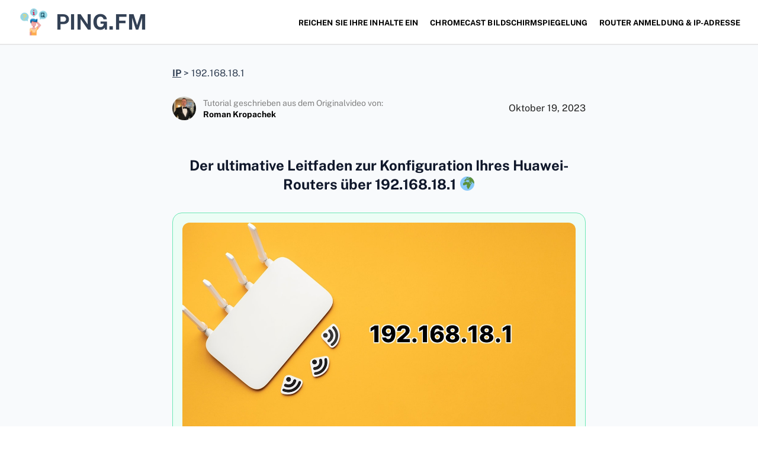

--- FILE ---
content_type: text/html; charset=UTF-8
request_url: https://www.ping.fm/ip/de/192-168-18-1-ip/
body_size: 14421
content:
<!DOCTYPE html><html class="no-js" lang="de-DE"><head><meta charset="UTF-8"><meta name="viewport" content="width=device-width, initial-scale=1.0" ><link rel="profile" href="https://gmpg.org/xfn/11"><meta name='robots' content='index, follow, max-image-preview:large, max-snippet:-1, max-video-preview:-1' /><link rel="alternate" href="https://www.ping.fm/ip/de/192-168-18-1-ip/" hreflang="de" /><link rel="alternate" href="https://www.ping.fm/ip/192-168-18-1/" hreflang="en" /><link rel="alternate" href="https://www.ping.fm/ip/fr/192-168-18-1-fr/" hreflang="fr" /><link rel="alternate" href="https://www.ping.fm/ip/es/192-168-18-1-es/" hreflang="es" /><link rel="alternate" href="https://www.ping.fm/ip/nl/192-168-18-1-nl/" hreflang="nl" /><link media="all" href="https://www.ping.fm/ip/wp-content/cache/autoptimize/css/autoptimize_8a4fbd0d47ec7c9633a096abb51e25c4.css" rel="stylesheet"><link media="print" href="https://www.ping.fm/ip/wp-content/cache/autoptimize/css/autoptimize_f8b91b0e60520b6787c8a6b117d6f2d2.css" rel="stylesheet"><title>192.168.18.1. Aktualisiert im Jahr 2024</title><link rel="canonical" href="https://www.ping.fm/ip/de/192-168-18-1-ip/" /><meta property="og:locale" content="de_DE" /><meta property="og:locale:alternate" content="en_US" /><meta property="og:locale:alternate" content="fr_FR" /><meta property="og:locale:alternate" content="es_ES" /><meta property="og:locale:alternate" content="nl_NL" /><meta property="og:type" content="article" /><meta property="og:title" content="192.168.18.1. Aktualisiert im Jahr 2024" /><meta property="og:description" content="Der ultimative Leitfaden zur Konfiguration Ihres Huawei-Routers über &#049;&#057;&#050;.&#049;&#054;&#056;.&#049;&#056;.&#049; &#127757; Erschließen Sie das Potenzial Ihres Huawei-Routers, indem Sie sich kopfüber auf seine Konfigurationsseite begeben, die sich unter &#049;&#057;&#050;.&#049;&#054;&#056;.&#049;&#056;.&#049; befindet. &#128421;&#65039; Sind Sie auf der Suche nach Möglichkeiten, Ihr WLAN-Passwort, die SSID und andere Standard-Router-Einstellungen anzupassen? Suchen Sie nicht weiter. Mit diesem einfach zu befolgenden Leitfaden [&hellip;]" /><meta property="og:url" content="https://www.ping.fm/ip/de/192-168-18-1-ip/" /><meta property="og:site_name" content="IP" /><meta property="og:image" content="https://www.ping.fm/ip/wp-content/uploads/2023/07/wifi.jpg" /><meta property="og:image:width" content="1992" /><meta property="og:image:height" content="1852" /><meta property="og:image:type" content="image/jpeg" /><meta name="twitter:card" content="summary_large_image" /> <script type="application/ld+json" class="yoast-schema-graph">{"@context":"https://schema.org","@graph":[{"@type":"WebPage","@id":"https://www.ping.fm/ip/de/192-168-18-1-ip/","url":"https://www.ping.fm/ip/de/192-168-18-1-ip/","name":"192.168.18.1. Aktualisiert im Jahr 2024","isPartOf":{"@id":"https://www.ping.fm/ip/de/home/#website"},"primaryImageOfPage":{"@id":"https://www.ping.fm/ip/de/192-168-18-1-ip/#primaryimage"},"image":{"@id":"https://www.ping.fm/ip/de/192-168-18-1-ip/#primaryimage"},"thumbnailUrl":"https://www.ping.fm/ip/wp-content/uploads/2023/07/wifi.jpg","datePublished":"2023-10-19T17:26:42+00:00","dateModified":"2023-10-19T17:26:42+00:00","breadcrumb":{"@id":"https://www.ping.fm/ip/de/192-168-18-1-ip/#breadcrumb"},"inLanguage":"de-DE","potentialAction":[{"@type":"ReadAction","target":["https://www.ping.fm/ip/de/192-168-18-1-ip/"]}]},{"@type":"ImageObject","inLanguage":"de-DE","@id":"https://www.ping.fm/ip/de/192-168-18-1-ip/#primaryimage","url":"https://www.ping.fm/ip/wp-content/uploads/2023/07/wifi.jpg","contentUrl":"https://www.ping.fm/ip/wp-content/uploads/2023/07/wifi.jpg","width":1992,"height":1852},{"@type":"BreadcrumbList","@id":"https://www.ping.fm/ip/de/192-168-18-1-ip/#breadcrumb","itemListElement":[{"@type":"ListItem","position":1,"name":"Home","item":"https://www.ping.fm/ip/de/home/"},{"@type":"ListItem","position":2,"name":"192.168.18.1"}]},{"@type":"WebSite","@id":"https://www.ping.fm/ip/de/home/#website","url":"https://www.ping.fm/ip/de/home/","name":"IP","description":"","potentialAction":[{"@type":"SearchAction","target":{"@type":"EntryPoint","urlTemplate":"https://www.ping.fm/ip/de/home/?s={search_term_string}"},"query-input":"required name=search_term_string"}],"inLanguage":"de-DE"}]}</script> <link rel="alternate" type="application/rss+xml" title="IP &raquo; Feed" href="https://www.ping.fm/ip/de/feed/" /><link rel="alternate" type="application/rss+xml" title="IP &raquo; Kommentar-Feed" href="https://www.ping.fm/ip/de/comments/feed/" /> <script defer src="[data-uri]"></script> <script src='https://www.ping.fm/ip/wp-includes/js/jquery/jquery.js?ver=3.6.4' id='jquery-core-js'></script> <script defer src='https://www.ping.fm/ip/wp-content/cache/autoptimize/js/autoptimize_single_bebc234f4d4c2b14c149a9cbeca3e28a.js?ver=3.4.0' id='jquery-migrate-js'></script> <script defer src='https://www.ping.fm/ip/wp-content/cache/autoptimize/js/autoptimize_single_0469280df1b5db2c0d798262ffd4bac2.js?ver=6.2.2' id='c4wp-public-js'></script> <script defer src='https://www.ping.fm/ip/wp-content/cache/autoptimize/js/autoptimize_single_94c51e8cdc30fddd087b350b0a215355.js?ver=6.2.2' id='lozad_script-js'></script> <script defer src='https://www.ping.fm/ip/wp-content/cache/autoptimize/js/autoptimize_single_18cb16fd38d224289954a1f31a2dd199.js?ver=6.2.2' id='lozad_init_script-js'></script> <script src='https://www.ping.fm/ip/wp-content/cache/autoptimize/js/autoptimize_single_e8fde5fa3fac2c06011808f4b4fe4eff.js?ver=6.2.2' id='twentytwenty-js-js' async></script> <link rel="https://api.w.org/" href="https://www.ping.fm/ip/wp-json/" /><link rel="alternate" type="application/json" href="https://www.ping.fm/ip/wp-json/wp/v2/pages/483" /><link rel="EditURI" type="application/rsd+xml" title="RSD" href="https://www.ping.fm/ip/xmlrpc.php?rsd" /><link rel="wlwmanifest" type="application/wlwmanifest+xml" href="https://www.ping.fm/ip/wp-includes/wlwmanifest.xml" /><meta name="generator" content="WordPress 6.2.2" /><link rel='shortlink' href='https://www.ping.fm/ip/?p=483' /><link rel="alternate" type="application/json+oembed" href="https://www.ping.fm/ip/wp-json/oembed/1.0/embed?url=https%3A%2F%2Fwww.ping.fm%2Fip%2Fde%2F192-168-18-1-ip%2F" /><link rel="alternate" type="text/xml+oembed" href="https://www.ping.fm/ip/wp-json/oembed/1.0/embed?url=https%3A%2F%2Fwww.ping.fm%2Fip%2Fde%2F192-168-18-1-ip%2F&#038;format=xml" /> <script defer src="[data-uri]"></script> <link rel="icon" href="https://www.ping.fm/ip/wp-content/uploads/2023/07/cropped-wifi_2794952-32x32.png" sizes="32x32" /><link rel="icon" href="https://www.ping.fm/ip/wp-content/uploads/2023/07/cropped-wifi_2794952-192x192.png" sizes="192x192" /><link rel="apple-touch-icon" href="https://www.ping.fm/ip/wp-content/uploads/2023/07/cropped-wifi_2794952-180x180.png" /><meta name="msapplication-TileImage" content="https://www.ping.fm/ip/wp-content/uploads/2023/07/cropped-wifi_2794952-270x270.png" /><meta name="author" content="Olga Weis">  <script async src="https://www.googletagmanager.com/gtag/js?id=G-H1RBTQZ91E"></script> <script defer src="[data-uri]"></script> </head><body class="page-template page-template-chromecast page-template-chromecast-php page page-id-483 wp-embed-responsive singular enable-search-modal has-post-thumbnail has-no-pagination not-showing-comments show-avatars chromecast footer-top-visible"><header> <a href="https://www.ping.fm/de/" rel="follow"> <img decoding="async" class="lazyload"  srcset="[data-uri]" src="/wp-content/uploads/question.png" data-srcset="/wp-content/uploads/question.png" data-lazy-type="image" data-original="/wp-content/uploads/question.png" alt="Ping Fm Logo" width="512" height="512"> ping.fm </a> <button class="menu-button" aria-label="Mobile menu"></button><div class="header-menu"><ul><li> <a href="https://www.linkedin.com/in/kropachek/" rel="dofollow" target="_blank">REICHEN SIE IHRE INHALTE EIN</a></li><li> <a href="/de/chromecast-screen-mirroring/" rel="dofollow">Chromecast Bildschirmspiegelung</a></li><li> <a href="/ip/de/" rel="dofollow">Router Anmeldung & IP-Adresse</a></li></ul></div></header><main><div class="container"><div class="breadcrumb"> <span property="itemListElement" typeof="ListItem"><a property="item" typeof="WebPage" title="Go to IP." href="https://www.ping.fm/ip" class="home" ><span property="name">IP</span></a><meta property="position" content="1"></span> &gt; <span property="itemListElement" typeof="ListItem"><span property="name" class="post post-page current-item">192.168.18.1</span><meta property="url" content="https://www.ping.fm/ip/de/192-168-18-1-ip/"><meta property="position" content="2"></span></div><div class="info"><div class="author"><div class="img"> <img decoding="async" class="lazyload"  srcset="[data-uri]" src="/ip/wp-content/uploads/roman-krop.jpeg" data-srcset="/ip/wp-content/uploads/roman-krop.jpeg" data-lazy-type="image" data-original="/ip/wp-content/uploads/roman-krop.jpeg" alt="Roman Kropachek Photo" title="Roman Kropachek Photo" width="400" height="400"></div><div class="auhordata"><div class="authorpost"> Tutorial geschrieben aus dem Originalvideo von:</div><div class="title"> <a href="https://www.linkedin.com/in/kropachek/" rel="nofollow" target="_blank">Roman Kropachek</a></div></div></div><p class="updated"> <time datetime="2023-10-19T17:26:42+00:00">Oktober 19, 2023 </time></p></div><article><section><h1>Der ultimative Leitfaden zur Konfiguration Ihres Huawei-Routers über &#49;&#57;&#50;.&#49;&#54;&#56;.&#49;&#56;.&#49; &#127757;</h1><div class="inbrief"><div> <img decoding="async" class="lazyload"  srcset="[data-uri]" src="/ip/wp-content/uploads/generated/192.168.18.1.jpg" data-srcset="/ip/wp-content/uploads/generated/192.168.18.1.jpg" data-lazy-type="image" data-original="/ip/wp-content/uploads/generated/192.168.18.1.jpg" alt="192.168.18.1" title="192.168.18.1" width="1280" height="720"></p><p>Erschließen Sie das Potenzial Ihres Huawei-Routers, indem Sie sich kopfüber auf seine Konfigurationsseite begeben, die sich unter <a href='http://&#49;&#57;&#50;.&#49;&#54;&#56;.&#49;&#56;.&#49;/'>&#49;&#57;&#50;.&#49;&#54;&#56;.&#49;&#56;.&#49;</a> befindet. &#128421;&#65039; Sind Sie auf der Suche nach Möglichkeiten, Ihr WLAN-Passwort, die SSID und andere Standard-Router-Einstellungen anzupassen? Suchen Sie nicht weiter. Mit diesem einfach zu befolgenden Leitfaden können Sie Ihre Netzwerkkonfiguration wie ein Profi durchführen. &#128640; Lehnen Sie sich einfach zurück, befolgen Sie die Tipps und sehen Sie zu, wie Ihre Internetprobleme schmelzen. &#128526; Schnallen Sie sich an!</p></div></div></section><section><div><div>1</div><h2>Anmeldung bei 192.168.18.1</h2></div><p>Beginnen Sie mit einem Knall, indem Sie Ihren bevorzugten Browser starten und <a href='http://192.168.18.1/'>192.168.18.1</a> in die Adressleiste eingeben. Geben Sie den User Name<b>: Epuser</b> und das Password<b>: userEp</b> ein und klicken Sie auf Log In. Die Huawei-Web-Oberfläche wird Sie mit offenen Armen empfangen! 😃</p></section><section><div><div>2</div><h2>Ändern des Huawei WiFi-Passworts und der SSID</h2></div><p>Betreten Sie die Huawei-Web-Oberfläche. Suchen Sie nach der Option <b>Erweitert</b>, gefolgt von <b>WLAN</b> und dann <b>WLAN Basic</b>. (Bleiben Sie dran, wenn Sie einen Dualband-Router haben, da Sie die 2.4G- und 5G-Netzwerke separat konfigurieren müssen). Geben Sie Ihren gewählten Netzwerknamen in das Feld <b>SSID Name</b> und Ihr unknackbares WiFi-Passwort in das Feld <b>WPA PreSharedKey</b> ein. Klicken Sie auf <b>Übernehmen</b>, um die Änderungen zu speichern. Voila! 🎉</p></section><section><h2>Schlussfolgerung: 🏁</h2><div class="nonp"><p>Leichter gesagt als getan! &#127819; Sie haben nun erfolgreich den Weg zur Konfiguration Ihres Huawei-Routers unter Verwendung von <a href='http://&#49;&#57;&#50;.&#49;&#54;&#56;.&#49;&#56;.&#49;/'>&#49;&#57;&#50;.&#49;&#54;&#56;.&#49;&#56;.&#49;</a> gemeistert. Sehen Sie? Sie mussten kein Technik-Genie sein, um die Arbeit zu erledigen. High five! &#128591; Jetzt können Sie ein optimiertes Internet-Erlebnis genießen und die volle Leistung Ihres Huawei-Routers nutzen. Bleiben Sie für weitere solche lehrreiche Anleitungen dran! &#128513;</p></div></section><section itemscope="" itemtype="https://schema.org/FAQPage"><div class="panel" itemprop="mainEntity" itemscope="" itemtype="https://schema.org/Question"><div class="toggle-link"><h3 class="panel-title" itemprop="name"> Was ist die Funktion von 192.168.18.1?</h3></div><div class="panel-collapse"><div class="panel-body" itemprop="acceptedAnswer" itemscope="" itemtype="https://schema.org/Answer"><div itemprop="text"><p>192.168.18.1 ist eine private IP-Adresse, die häufig von Huawei-Routern verwendet wird. Festgelegt von der Internet Assigned Numbers Authority (IANA), fungiert sie als Huawei-Webseite für Netzwerkkonfigurationen. Nutzer können ihr WLAN-Passwort, SSID und Router-Standardeinstellungen ändern, indem sie <a href=http://192.168.18.1/>http://192.168.18.1/</a> aufrufen.</p></div></div></div></div><div class="panel" itemprop="mainEntity" itemscope="" itemtype="https://schema.org/Question"><div class="toggle-link"><h3 class="panel-title" itemprop="name"> Wie erlange ich Zugang zur Huawei-Web-Oberfläche?</h3></div><div class="panel-collapse"><div class="panel-body" itemprop="acceptedAnswer" itemscope="" itemtype="https://schema.org/Answer"><div itemprop="text"><p>Um sich bei der Huawei-Web-Oberfläche anzumelden, starten Sie einen Webbrowser und enteren Sie <b>192.168.18.1</b> in die Adressleiste. Wenn der Anmeldedialog erscheint, geben Sie <b>Benutzername: Epuser</b> und <b>Passwort: userEp</b> ein und klicken Sie auf Anmelden.</p></div></div></div></div><div class="panel" itemprop="mainEntity" itemscope="" itemtype="https://schema.org/Question"><div class="toggle-link"><h3 class="panel-title" itemprop="name"> Wie kann ich das Huawei-WLAN-Passwort und die SSID ändern?</h3></div><div class="panel-collapse"><div class="panel-body" itemprop="acceptedAnswer" itemscope="" itemtype="https://schema.org/Answer"><div itemprop="text"><p>Sobald Sie sich bei der Huawei-Web-Oberfläche angemeldet haben, navigieren Sie zu Erweitert &gt; WLAN &gt; WLAN-Grundeinstellungen. Wenn Sie einen Dualband-Router haben, konfigurieren Sie die 2.4G- und 5G-Netzwerke separat. Um neue Einstellungen anzulegen, bestimmen Sie den Netzwerknamen für das Feld SSID Name und das WLAN-Passwort für das Feld WPA PreSharedKey. Klicken Sie auf Anwenden, um diese Änderungen zu speichern.</p></div></div></div></div><div class="panel" itemprop="mainEntity" itemscope="" itemtype="https://schema.org/Question"><div class="toggle-link"><h3 class="panel-title" itemprop="name"> Wo kann ich Anpassungen an meinen Router-Grundeinstellungen vornehmen?</h3></div><div class="panel-collapse"><div class="panel-body" itemprop="acceptedAnswer" itemscope="" itemtype="https://schema.org/Answer"><div itemprop="text"><p>Sie können die Grundeinstellungen des Routers über die Huawei-Web-Oberfläche unter <a href=http://192.168.18.1/>http://192.168.18.1/</a> ändern. Auf dieser Seite können Sie verschiedene Elemente, wie das WLAN-Passwort, die SSID und mehr, anpassen.</p></div></div></div></div><div class="panel" itemprop="mainEntity" itemscope="" itemtype="https://schema.org/Question"><div class="toggle-link"><h3 class="panel-title" itemprop="name"> Hat die Adressse 192.168.18.1 einen bestimmten Zweck?</h3></div><div class="panel-collapse"><div class="panel-body" itemprop="acceptedAnswer" itemscope="" itemtype="https://schema.org/Answer"><div itemprop="text"><p>Bei Huawei-Routern ist 192.168.18.1 eine private IP-Adresse, über die auf die Konfigurationsoberfläche zugegriffen werden kann. Hier können die Benutzer die Router-Einstellungen, einschließlich des WLAN-Passworts und des Netzwerknamens (SSID), sowie andere notwendige Änderungen vornehmen.</p></div></div></div></div><div class="panel" itemprop="mainEntity" itemscope="" itemtype="https://schema.org/Question"><div class="toggle-link"><h3 class="panel-title" itemprop="name"> Kann ich sowohl die 2,4G- als auch die 5G-Netzwerke konfigurieren?</h3></div><div class="panel-collapse"><div class="panel-body" itemprop="acceptedAnswer" itemscope="" itemtype="https://schema.org/Answer"><div itemprop="text"><p>Ja, wenn Ihr Router Dualband-fähig ist, können Sie sowohl die 2.4G- als auch die 5G-Netzwerke separat über die Huawei-Web-Oberfläche konfigurieren.</p></div></div></div></div><div class="panel" itemprop="mainEntity" itemscope="" itemtype="https://schema.org/Question"><div class="toggle-link"><h3 class="panel-title" itemprop="name"> Wie ändere ich den Netzwerknamen?</h3></div><div class="panel-collapse"><div class="panel-body" itemprop="acceptedAnswer" itemscope="" itemtype="https://schema.org/Answer"><div itemprop="text"><p>Nachdem Sie sich bei der Huawei-Web-Oberfläche angemeldet haben, navigieren Sie zu Erweitert &gt; WLAN &gt; WLAN-Grundeinstellungen. Im Feld SSID Name können Sie den aktuellen Netzwerknamen durch Ihre benutzerdefinierte Option ersetzen.</p></div></div></div></div><div class="panel" itemprop="mainEntity" itemscope="" itemtype="https://schema.org/Question"><div class="toggle-link"><h3 class="panel-title" itemprop="name"> Was sollte ich tun, wenn ich meine Anmeldedaten vergesse?</h3></div><div class="panel-collapse"><div class="panel-body" itemprop="acceptedAnswer" itemscope="" itemtype="https://schema.org/Answer"><div itemprop="text"><p>Wenn Sie sich nicht an Ihre Anmeldeinformationen erinnern können, sind die Standarddaten für den Huawei-Router normalerweise Benutzername: Epuser und Passwort: userEp. Wenn diese nicht funktionieren, müssen Sie möglicherweise Ihren Router auf die Werkseinstellungen zurücksetzen.</p></div></div></div></div><div class="panel" itemprop="mainEntity" itemscope="" itemtype="https://schema.org/Question"><div class="toggle-link"><h3 class="panel-title" itemprop="name"> Wie kann ich das WLAN-Passwort ändern?</h3></div><div class="panel-collapse"><div class="panel-body" itemprop="acceptedAnswer" itemscope="" itemtype="https://schema.org/Answer"><div itemprop="text"><p>Um das WLAN-Passwort zu ändern, gehen Sie auf Erweitert &gt; WLAN &gt; WLAN-Grundeinstellungen in der Huawei-Web-Oberfläche. Dort können Sie dann das Feld WPA PreSharedKey auf Ihr neues gewünschtes Passwort anpassen.</p></div></div></div></div><div class="panel" itemprop="mainEntity" itemscope="" itemtype="https://schema.org/Question"><div class="toggle-link"><h3 class="panel-title" itemprop="name"> Was macht &#8218;Anwenden&#8216; in der Huawei-Web-Oberfläche?</h3></div><div class="panel-collapse"><div class="panel-body" itemprop="acceptedAnswer" itemscope="" itemtype="https://schema.org/Answer"><div itemprop="text"><p>Die Schaltfläche &#8218;Anwenden&#8216; in der Huawei-Web-Oberfläche dient dazu, Änderungen zu speichern, die Sie vorgenommen haben. Es ist wichtig, auf &#8218;Anwenden&#8216; zu klicken, nachdem Sie Einstellungen wie WLAN-Passwort oder Netzwerkname (SSID) geändert haben, sonst werden Ihre Änderungen nicht gespeichert.</p></div></div></div></div><div class="panel" itemprop="mainEntity" itemscope="" itemtype="https://schema.org/Question"><div class="toggle-link"><h3 class="panel-title" itemprop="name"> Ist 192.168.18.1 eine öffentliche IP-Adresse?</h3></div><div class="panel-collapse"><div class="panel-body" itemprop="acceptedAnswer" itemscope="" itemtype="https://schema.org/Answer"><div itemprop="text"><p>Nein, 192.168.18.1 ist eine private IP-Adresse, die von der Internet Assigned Numbers Authority (IANA) für private Netzwerke bestimmt wurde. Diese Adresse wird in der Regel innerhalb privater Netzwerke in Häusern und Unternehmen verwendet und kann nicht über das offene Internet aufgerufen werden.</p></div></div></div></div><div class="panel" itemprop="mainEntity" itemscope="" itemtype="https://schema.org/Question"><div class="toggle-link"><h3 class="panel-title" itemprop="name"> Verwenden alle Router die IP-Adresse 192.168.18.1?</h3></div><div class="panel-collapse"><div class="panel-body" itemprop="acceptedAnswer" itemscope="" itemtype="https://schema.org/Answer"><div itemprop="text"><p>Nein, nicht alle Router verwenden die IP-Adresse 192.168.18.1. In erster Linie verwenden Huawei-Router diese private IP-Adresse für ihre Netzwerkkonfiguration. Andere Marken verwenden möglicherweise unterschiedliche IP-Adressen im Einklang mit den Konventionen der IANA für private Netzwerke.</p></div></div></div></div><div class="panel" itemprop="mainEntity" itemscope="" itemtype="https://schema.org/Question"><div class="toggle-link"><h3 class="panel-title" itemprop="name"> Kann sich die IP-Adresse jemals ändern?</h3></div><div class="panel-collapse"><div class="panel-body" itemprop="acceptedAnswer" itemscope="" itemtype="https://schema.org/Answer"><div itemprop="text"><p>Im Allgemeinen ist die Adresse 192.168.18.1 fest und wird als statische IP-Adresse bezeichnet. Sie kann sich jedoch ändern, wenn es ein Problem mit IP-Konflikten gibt oder wenn der Netzwerkadministrator sich entscheidet, sie manuell zu ändern.</p></div></div></div></div><div class="panel" itemprop="mainEntity" itemscope="" itemtype="https://schema.org/Question"><div class="toggle-link"><h3 class="panel-title" itemprop="name"> Warum muss ich eventuell auf die Huawei-Web-Oberfläche zugreifen?</h3></div><div class="panel-collapse"><div class="panel-body" itemprop="acceptedAnswer" itemscope="" itemtype="https://schema.org/Answer"><div itemprop="text"><p>Über den Zugang zur Huawei-Web-Oberfläche unter <a href=http://192.168.18.1/>http://192.168.18.1/</a> können Benutzer eine Vielzahl von Aufgaben erfüllen, wie z. B. das Ändern des WLAN-Passworts, das Ändern der SSID (Netzwerkname) und das Ändern anderer Grundeinstellungen des Routers. Wenn Sie Netzwerkprobleme haben oder einfach benutzerdefinierte Einstellungen erstellen möchten, ist die Web-Oberfläche der richtige Ort dafür.</p></div></div></div></div><div class="panel" itemprop="mainEntity" itemscope="" itemtype="https://schema.org/Question"><div class="toggle-link"><h3 class="panel-title" itemprop="name"> Welche Schritte sollte ich nach dem Ändern meines WLAN-Passworts durchführen?</h3></div><div class="panel-collapse"><div class="panel-body" itemprop="acceptedAnswer" itemscope="" itemtype="https://schema.org/Answer"><div itemprop="text"><p>Nachdem Sie das WLAN-Passwort über die Huawei-Web-Oberfläche geändert haben, müssen Sie sicherstellen, dass alle Ihre Geräte mit dem neuen Passwort mit dem Netzwerk verbunden sind. Sie müssen möglicherweise das Netzwerk auf Ihren Geräten zuerst vergessen und dann mit den neuen Anmeldeinformationen neu verbinden.</p></div></div></div></div><div class="panel" itemprop="mainEntity" itemscope="" itemtype="https://schema.org/Question"><div class="toggle-link"><h3 class="panel-title" itemprop="name"> Wie kann die Anpassung der SSID von Vorteil sein?</h3></div><div class="panel-collapse"><div class="panel-body" itemprop="acceptedAnswer" itemscope="" itemtype="https://schema.org/Answer"><div itemprop="text"><p>Indem Sie Ihre SSID oder Netzwerknamen anpassen, können Sie Ihr Netzwerk leicht von anderen in Reichweite unterscheiden. Es wird auch ein gewisses Maß an Sicherheit hinzugefügt, da es für nicht autorisierte Benutzer schwieriger wäre, den Netzwerknamen zu erraten.</p></div></div></div></div><div class="panel" itemprop="mainEntity" itemscope="" itemtype="https://schema.org/Question"><div class="toggle-link"><h3 class="panel-title" itemprop="name"> Was ist das WPA PreSharedKey in der Huawei-Web-Oberfläche?</h3></div><div class="panel-collapse"><div class="panel-body" itemprop="acceptedAnswer" itemscope="" itemtype="https://schema.org/Answer"><div itemprop="text"><p>Das Feld WPA PreSharedKey in der Huawei-Web-Oberfläche ist der Ort, an dem Sie Ihr gewünschtes WLAN-Passwort eingeben. WPA steht für Wi-Fi Protected Access, ein Sicherheitsprotokoll, das entwickelt wurde, um drahtlose Netzwerke zu sichern.</p></div></div></div></div><div class="panel" itemprop="mainEntity" itemscope="" itemtype="https://schema.org/Question"><div class="toggle-link"><h3 class="panel-title" itemprop="name"> Ist die Huawei-Web-Oberfläche von jedem Browser aus zugänglich?</h3></div><div class="panel-collapse"><div class="panel-body" itemprop="acceptedAnswer" itemscope="" itemtype="https://schema.org/Answer"><div itemprop="text"><p>Ja, auf die Huawei-Web-Oberfläche kann von jedem gängigen Webbrowser aus zugegriffen werden, solange Sie die korrekte Adresse 192.168.18.1 eingeben und die richtigen Anmeldeinformationen haben.</p></div></div></div></div><div class="panel" itemprop="mainEntity" itemscope="" itemtype="https://schema.org/Question"><div class="toggle-link"><h3 class="panel-title" itemprop="name"> Gibt es mehrere Möglichkeiten, sich auf der Huawei-Web-Oberfläche anzumelden?</h3></div><div class="panel-collapse"><div class="panel-body" itemprop="acceptedAnswer" itemscope="" itemtype="https://schema.org/Answer"><div itemprop="text"><p>In der Regel wird auf die Huawei-Web-Oberfläche zugegriffen, indem die IP-Adresse 192.168.18.1 in einen Webbrowser eingegeben wird. Einige Hersteller bieten jedoch spezielle Websites oder Apps an, um auf die Einstellungen Ihres Routers zuzugreifen. Es ist immer ratsam, sich auf das Benutzerhandbuch oder den Aufkleber auf der Rückseite Ihres Geräts zu beziehen, um genaue Anmeldeinformationen zu erhalten.</p></div></div></div></div><div class="panel" itemprop="mainEntity" itemscope="" itemtype="https://schema.org/Question"><div class="toggle-link"><h3 class="panel-title" itemprop="name"> Was gilt als &#8217;starkes&#8216; WLAN-Passwort?</h3></div><div class="panel-collapse"><div class="panel-body" itemprop="acceptedAnswer" itemscope="" itemtype="https://schema.org/Answer"><div itemprop="text"><p>Ein starkes WLAN-Passwort besteht in der Regel aus mindestens 8-12 Zeichen und beinhaltet eine Mischung aus Großbuchstaben und Kleinbuchstaben, Zahlen und Symbolen. Es wird empfohlen, häufig verwendete Phrasen oder persönlich identifizierbare Informationen zu vermeiden, um die Sicherheit zu erhöhen.</p></div></div></div></div></section></article><aside><div class="h2"> Mehr IP / WiFi / Router Tutorials</div><ul><li><div class="article"><div>Oct 19, 2023</div><div class="innerart"> <img decoding="async" class="lazyload"  srcset="[data-uri]" src="/ip/wp-content/uploads/wifi.png" data-srcset="/ip/wp-content/uploads/wifi.png" data-lazy-type="image" data-original="/ip/wp-content/uploads/wifi.png" width="512" height="512" alt="WiFi icon"> <a href="https://www.ping.fm/ip/de/vodafonemobile-wifi/" rel="follow">VodafoneMobile.wifi</a></div></div></li><li><div class="article"><div>Oct 19, 2023</div><div class="innerart"> <img decoding="async" class="lazyload"  srcset="[data-uri]" src="/ip/wp-content/uploads/wifi.png" data-srcset="/ip/wp-content/uploads/wifi.png" data-lazy-type="image" data-original="/ip/wp-content/uploads/wifi.png" width="512" height="512" alt="WiFi icon"> <a href="https://www.ping.fm/ip/de/192-168-31-1-ip/" rel="follow">192.168.31.1</a></div></div></li><li><div class="article"><div>Oct 19, 2023</div><div class="innerart"> <img decoding="async" class="lazyload"  srcset="[data-uri]" src="/ip/wp-content/uploads/wifi.png" data-srcset="/ip/wp-content/uploads/wifi.png" data-lazy-type="image" data-original="/ip/wp-content/uploads/wifi.png" width="512" height="512" alt="WiFi icon"> <a href="https://www.ping.fm/ip/de/orange-router-anmeldung/" rel="follow">Orange Router Anmeldung</a></div></div></li><li><div class="article"><div>Oct 19, 2023</div><div class="innerart"> <img decoding="async" class="lazyload"  srcset="[data-uri]" src="/ip/wp-content/uploads/wifi.png" data-srcset="/ip/wp-content/uploads/wifi.png" data-lazy-type="image" data-original="/ip/wp-content/uploads/wifi.png" width="512" height="512" alt="WiFi icon"> <a href="https://www.ping.fm/ip/de/10-10-10-1-ip/" rel="follow">10.10.10.1</a></div></div></li><li><div class="article"><div>Oct 19, 2023</div><div class="innerart"> <img decoding="async" class="lazyload"  srcset="[data-uri]" src="/ip/wp-content/uploads/wifi.png" data-srcset="/ip/wp-content/uploads/wifi.png" data-lazy-type="image" data-original="/ip/wp-content/uploads/wifi.png" width="512" height="512" alt="WiFi icon"> <a href="https://www.ping.fm/ip/de/192-168-100-1-anmeldung/" rel="follow">192.168.100.1 Anmeldung Admin</a></div></div></li><li><div class="article"><div>Oct 19, 2023</div><div class="innerart"> <img decoding="async" class="lazyload"  srcset="[data-uri]" src="/ip/wp-content/uploads/wifi.png" data-srcset="/ip/wp-content/uploads/wifi.png" data-lazy-type="image" data-original="/ip/wp-content/uploads/wifi.png" width="512" height="512" alt="WiFi icon"> <a href="https://www.ping.fm/ip/de/netis-router-anmeldung/" rel="follow">Netis Router Anmeldung</a></div></div></li><li><div class="article"><div>Oct 19, 2023</div><div class="innerart"> <img decoding="async" class="lazyload"  srcset="[data-uri]" src="/ip/wp-content/uploads/wifi.png" data-srcset="/ip/wp-content/uploads/wifi.png" data-lazy-type="image" data-original="/ip/wp-content/uploads/wifi.png" width="512" height="512" alt="WiFi icon"> <a href="https://www.ping.fm/ip/de/indihome-router-anmeldung/" rel="follow">IndiHome Router Anmeldung</a></div></div></li><li><div class="article"><div>Oct 19, 2023</div><div class="innerart"> <img decoding="async" class="lazyload"  srcset="[data-uri]" src="/ip/wp-content/uploads/wifi.png" data-srcset="/ip/wp-content/uploads/wifi.png" data-lazy-type="image" data-original="/ip/wp-content/uploads/wifi.png" width="512" height="512" alt="WiFi icon"> <a href="https://www.ping.fm/ip/de/syrotech-router-anmeldung/" rel="follow">Syrotech Router Anmeldung</a></div></div></li><li><div class="article"><div>Oct 19, 2023</div><div class="innerart"> <img decoding="async" class="lazyload"  srcset="[data-uri]" src="/ip/wp-content/uploads/wifi.png" data-srcset="/ip/wp-content/uploads/wifi.png" data-lazy-type="image" data-original="/ip/wp-content/uploads/wifi.png" width="512" height="512" alt="WiFi icon"> <a href="https://www.ping.fm/ip/de/192-168-0-1-anmeldung-admin/" rel="follow">192.168.0.1 - 192.168.0.1 Anmeldung Admin</a></div></div></li><li><div class="article"><div>Oct 19, 2023</div><div class="innerart"> <img decoding="async" class="lazyload"  srcset="[data-uri]" src="/ip/wp-content/uploads/wifi.png" data-srcset="/ip/wp-content/uploads/wifi.png" data-lazy-type="image" data-original="/ip/wp-content/uploads/wifi.png" width="512" height="512" alt="WiFi icon"> <a href="https://www.ping.fm/ip/de/vodafone-router-anmeldung/" rel="follow">Vodafone Router Anmeldung</a></div></div></li><li><div class="article"><div>Oct 19, 2023</div><div class="innerart"> <img decoding="async" class="lazyload"  srcset="[data-uri]" src="/ip/wp-content/uploads/wifi.png" data-srcset="/ip/wp-content/uploads/wifi.png" data-lazy-type="image" data-original="/ip/wp-content/uploads/wifi.png" width="512" height="512" alt="WiFi icon"> <a href="https://www.ping.fm/ip/de/tendawifi-com/" rel="follow">Tendawifi.com</a></div></div></li><li><div class="article"><div>Oct 19, 2023</div><div class="innerart"> <img decoding="async" class="lazyload"  srcset="[data-uri]" src="/ip/wp-content/uploads/wifi.png" data-srcset="/ip/wp-content/uploads/wifi.png" data-lazy-type="image" data-original="/ip/wp-content/uploads/wifi.png" width="512" height="512" alt="WiFi icon"> <a href="https://www.ping.fm/ip/de/192-168-1-2-ip/" rel="follow">192.168.1.2</a></div></div></li><li><div class="article"><div>Oct 19, 2023</div><div class="innerart"> <img decoding="async" class="lazyload"  srcset="[data-uri]" src="/ip/wp-content/uploads/wifi.png" data-srcset="/ip/wp-content/uploads/wifi.png" data-lazy-type="image" data-original="/ip/wp-content/uploads/wifi.png" width="512" height="512" alt="WiFi icon"> <a href="https://www.ping.fm/ip/de/192-168-254-254-ip/" rel="follow">192.168.254.254</a></div></div></li><li><div class="article"><div>Oct 19, 2023</div><div class="innerart"> <img decoding="async" class="lazyload"  srcset="[data-uri]" src="/ip/wp-content/uploads/wifi.png" data-srcset="/ip/wp-content/uploads/wifi.png" data-lazy-type="image" data-original="/ip/wp-content/uploads/wifi.png" width="512" height="512" alt="WiFi icon"> <a href="https://www.ping.fm/ip/de/tplinkmodem/" rel="follow">Tplinkmodem.net</a></div></div></li></ul></aside></div></main><footer><div class="container fflex"><p> Urheberrecht © 2024 von Roman Kropachek</p><ul><li> <a href="https://twitter.com/RKropachek" rel="nofollow" target="_blank"> <svg width="20" height="16" viewBox="0 0 20 16" fill="none" xmlns="http://www.w3.org/2000/svg"> <rect width="20" height="16" fill="transparent"></rect> <path fill-rule="evenodd" clip-rule="evenodd" class="transition-all" d="M20 1.89406C19.2642 2.21534 18.4734 2.43244 17.6434 2.53003C18.4904 2.03013 19.1411 1.23861 19.4475 0.295344C18.6546 0.758222 17.7765 1.0944 16.8418 1.2755C16.0934 0.490443 15.027 0 13.8468 0C11.5808 0 9.7435 1.80845 9.7435 4.03911C9.7435 4.35569 9.77976 4.66396 9.84977 4.9596C6.43962 4.79113 3.41611 3.18308 1.39238 0.739302C1.03917 1.33586 0.836808 2.02966 0.836808 2.76994C0.836808 4.17129 1.56117 5.40763 2.66218 6.13199C1.98956 6.11097 1.35685 5.92932 0.803675 5.62674C0.803284 5.64364 0.803284 5.66047 0.803284 5.67759C0.803284 7.63461 2.2177 9.26705 4.09477 9.63824C3.75048 9.73053 3.38798 9.77996 3.01377 9.77996C2.74936 9.77996 2.49234 9.75458 2.24175 9.7075C2.76392 11.3121 4.27922 12.48 6.07481 12.5125C4.67052 13.596 2.90128 14.2416 0.97882 14.2416C0.647619 14.2416 0.321027 14.2225 0 14.1851C1.81589 15.3312 3.97272 16 6.28987 16C13.8372 16 17.9644 9.84511 17.9644 4.50743C17.9644 4.33232 17.9604 4.15815 17.9526 3.98488C18.7543 3.41542 19.45 2.70403 20 1.89406Z" fill="#30373B"></path> </svg> Twitter </a></li><li> <a href="https://www.linkedin.com/in/kropachek/" rel="nofollow" target="_blank"> <svg height="16" viewBox="0 0 16 16" width="16" xmlns="http://www.w3.org/2000/svg"> <path class="transition-all" d="m12.6666667 0h-9.33333337c-1.84066666 0-3.33333333 1.49266667-3.33333333 3.33333333v9.33333337c0 1.8406666 1.49266667 3.3333333 3.33333333 3.3333333h9.33333337c1.8413333 0 3.3333333-1.4926667 3.3333333-3.3333333v-9.33333337c0-1.84066666-1.492-3.33333333-3.3333333-3.33333333zm-7.33333337 12.6666667h-2v-7.33333337h2zm-1-8.1786667c-.644 0-1.16666666-.52666667-1.16666666-1.176s.52266666-1.176 1.16666666-1.176 1.16666667.52666667 1.16666667 1.176-.522 1.176-1.16666667 1.176zm8.99999997 8.1786667h-2v-3.73600003c0-2.24533334-2.66666663-2.07533334-2.66666663 0v3.73600003h-2v-7.33333337h2v1.17666667c.93066666-1.724 4.66666663-1.85133333 4.66666663 1.65066667z" fill="#30373B"></path></svg> LinkedIn </a></li></ul><div class="language-switcher"><div class="trp-ls-shortcode-current-language" style="width: 166px;"> <a href="#" class="trp-ls-shortcode-disabled-language trp-ls-disabled-language" title="German" onclick="event.preventDefault()"> <img decoding="async" class="lazyload"  srcset="[data-uri]" src="https://www.ping.fm/wp-content/plugins/translatepress-multilingual/assets/images/flags/de_DE.png" data-srcset="https://www.ping.fm/wp-content/plugins/translatepress-multilingual/assets/images/flags/de_DE.png" data-lazy-type="image" data-original="https://www.ping.fm/wp-content/plugins/translatepress-multilingual/assets/images/flags/de_DE.png" width="18" height="12" alt="de_DE" title="German"> German </a></div><ul class="langList"><li class="lang-item lang-item-5 lang-item-en lang-item-first"><a  lang="en-US" hreflang="en-US" href="https://www.ping.fm/ip/192-168-18-1/"><img decoding="async" class="lazyload"  srcset="[data-uri]" src="[data-uri]" data-srcset="[data-uri]" data-lazy-type="image" data-original="[data-uri]" alt="English" width="16" height="11" style="width: 16px; height: 11px;" /><span style="margin-left:0.3em;">English</span></a></li><li class="lang-item lang-item-99 lang-item-fr"><a  lang="fr-FR" hreflang="fr-FR" href="https://www.ping.fm/ip/fr/192-168-18-1-fr/"><img decoding="async" class="lazyload"  srcset="[data-uri]" src="[data-uri]" data-srcset="[data-uri]" data-lazy-type="image" data-original="[data-uri]" alt="French" width="16" height="11" style="width: 16px; height: 11px;" /><span style="margin-left:0.3em;">French</span></a></li><li class="lang-item lang-item-104 lang-item-es"><a  lang="es-ES" hreflang="es-ES" href="https://www.ping.fm/ip/es/192-168-18-1-es/"><img decoding="async" class="lazyload"  srcset="[data-uri]" src="[data-uri]" data-srcset="[data-uri]" data-lazy-type="image" data-original="[data-uri]" alt="Spanish" width="16" height="11" style="width: 16px; height: 11px;" /><span style="margin-left:0.3em;">Spanish</span></a></li><li class="lang-item lang-item-109 lang-item-nl"><a  lang="nl-NL" hreflang="nl-NL" href="https://www.ping.fm/ip/nl/192-168-18-1-nl/"><img decoding="async" class="lazyload"  srcset="[data-uri]" src="[data-uri]" data-srcset="[data-uri]" data-lazy-type="image" data-original="[data-uri]" alt="Dutch" width="16" height="11" style="width: 16px; height: 11px;" /><span style="margin-left:0.3em;">Dutch</span></a></li></ul></div></div></footer> <script defer src="https://www.ping.fm/ip/wp-content/cache/autoptimize/js/autoptimize_single_0f9470e53338b127a7b6cdcbeeeb8376.js"></script> </body></html>
<!-- Dynamic page generated in 0.534 seconds. -->
<!-- Cached page generated by WP-Super-Cache on 2024-10-08 08:29:47 -->

<!-- super cache -->

--- FILE ---
content_type: application/x-javascript
request_url: https://www.ping.fm/ip/wp-content/cache/autoptimize/js/autoptimize_single_0f9470e53338b127a7b6cdcbeeeb8376.js
body_size: 640
content:
!function(t){t(document).on("click","section:last-child p:nth-child(even)",(function(){if("display: block;"===t(this).next().attr("style"))return t(this).next().hide("normal"),void t(this).removeClass("show");t(this).addClass("show"),t(this).next().show("normal")})),t(document).on("click","aside article",(function(){var n=t(this).find("a");n&&n[0].click()})),t(document).on("click",".homePosts article",(function(){var n=t(this).find("a");n&&n[0].click()})),t("main:not(.homepage) article > section:first-child").append('<span class="website">Official Website</span>'),t(document).on("click",".website",(function(n){var i=t("main:not(.homepage) article > section:first-child").find("a");i&&i[0].click()})),t(document).on("click","section div button",(function(){t(this).find(".quantity").hasClass("approved")||(t(this).find(".quantity").html(+t(this).find(".quantity").text()+1),t(this).find(".quantity").addClass("approved"))})),t("img").each(((n,i)=>{i.onerror=function(n){t(n.target).attr("src","./img/default.jpg"),t(n.target).attr("srcset","./img/default.jpg")}})),t(document).on("click",".menu-button",(function(){t(".menu-button").hasClass("open")?(t(".menu-button").removeClass("open"),t(".header-menu").removeClass("open")):(t(".menu-button").addClass("open"),t(".header-menu").addClass("open"))}))}(jQuery);!function(t){t(document).on("click",".article",(function(){var i=t(this).find("a");i&&i[0].click()})),t(document).on("click",".toggle-link",(function(i){if("A"!==i.target.tagName){t(this).parent().toggleClass("active");const i=t(this).parent().find(".panel-collapse");parseInt(i.css("max-height"))?(i.css({"max-height":0}),i.removeClass("in")):(i.css({"max-height":i.prop("scrollHeight")+24+"px"}),i.addClass("in"))}}))}(jQuery);